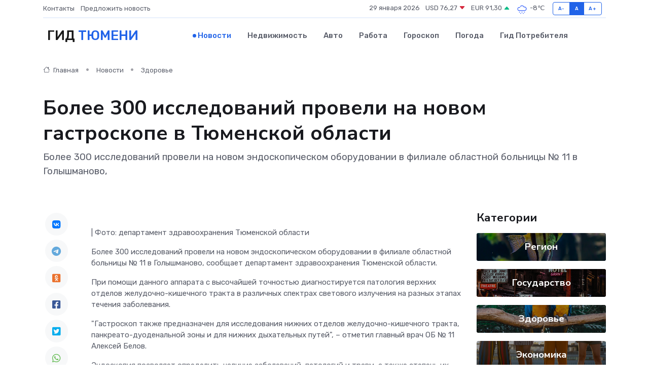

--- FILE ---
content_type: text/html; charset=utf-8
request_url: https://www.google.com/recaptcha/api2/aframe
body_size: 268
content:
<!DOCTYPE HTML><html><head><meta http-equiv="content-type" content="text/html; charset=UTF-8"></head><body><script nonce="JTJMAS0ggZXRtz02oniE9Q">/** Anti-fraud and anti-abuse applications only. See google.com/recaptcha */ try{var clients={'sodar':'https://pagead2.googlesyndication.com/pagead/sodar?'};window.addEventListener("message",function(a){try{if(a.source===window.parent){var b=JSON.parse(a.data);var c=clients[b['id']];if(c){var d=document.createElement('img');d.src=c+b['params']+'&rc='+(localStorage.getItem("rc::a")?sessionStorage.getItem("rc::b"):"");window.document.body.appendChild(d);sessionStorage.setItem("rc::e",parseInt(sessionStorage.getItem("rc::e")||0)+1);localStorage.setItem("rc::h",'1769703393404');}}}catch(b){}});window.parent.postMessage("_grecaptcha_ready", "*");}catch(b){}</script></body></html>